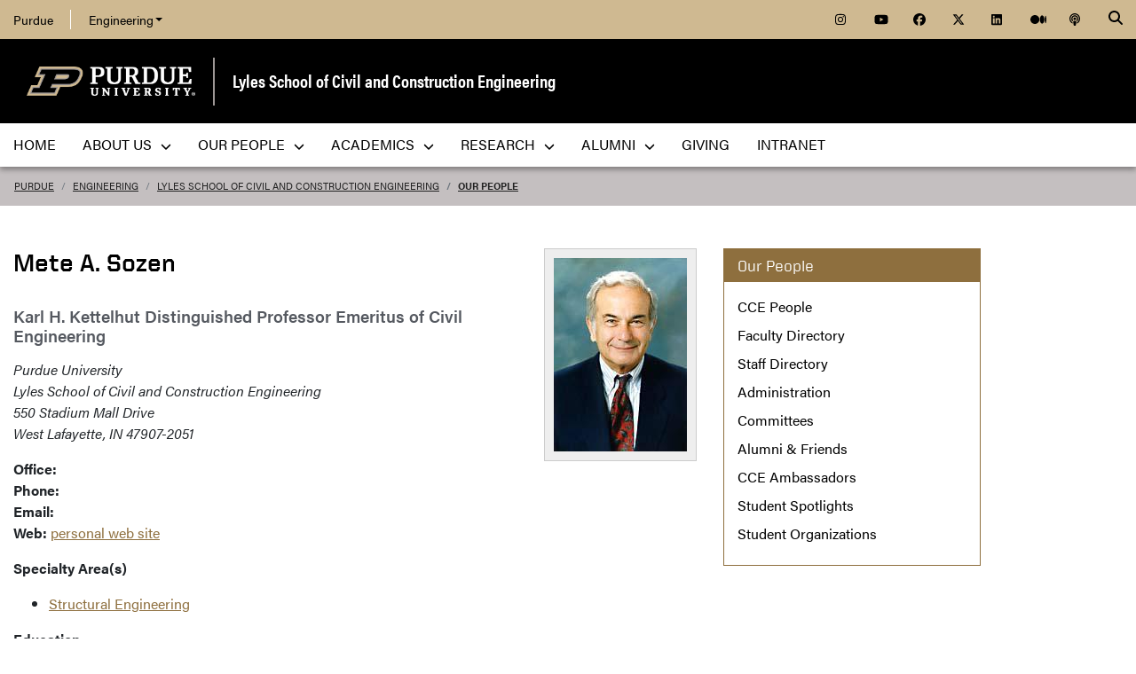

--- FILE ---
content_type: text/html; charset=utf-8
request_url: https://engineering.purdue.edu/CCE/People/view_person?resource_id=2260
body_size: 9569
content:


  


          
<!DOCTYPE html>
<html lang="en" class="school-site page-template">
  <head>
    
    
    <!-- Google Tag Manager --> 
    <script>(function(w,d,s,l,i){w[l]=w[l]||[];w[l].push({'gtm.start':
    new Date().getTime(),event:'gtm.js'});var f=d.getElementsByTagName(s)[0], j=d.createElement(s),dl=l!='dataLayer'?'&l='+l:'';j.async=true;j.src= 'https://www.googletagmanager.com/gtm.js?id='+i+dl;f.parentNode.insertBefore(j,f); })(window,document,'script','dataLayer','GTM-KHK4L3F');</script>
    <!-- End Google Tag Manager -->
  
    <title>Our People - Lyles School of Civil and Construction Engineering - Purdue University</title>
    
    <meta name="description" content="">
    <meta http-equiv="content-type" content="text/html; charset=utf-8">
    <meta http-equiv="X-UA-Compatible" content="IE=edge">
    <meta name="viewport" content="width=device-width, initial-scale=1">
    <meta name="verify-v1" content="JKVaFImaWT7i1dmxBtK2TCQIgB1qq6hCD7EzwbzCCys">  
    
    
    <meta name="debug:tagsource" content="/CCE/People/view_person" />
<meta name="twitter:card" content="summary_large_image" />
<meta name="twitter:site" content="@PurdueEngineers" />
<meta property="twitter:title" content="Our People - Lyles School of Civil and Construction Engineering - Purdue University"/>
<meta property="twitter:image" content="https://engineering.purdue.edu/Wraps/ECO/wrap8/themes/default/common/og-image-default.png"/>

<meta name="fb:app_id" content="607714557264941" />
<meta property="og:site_name" content="Lyles School of Civil and Construction Engineering - Purdue University"/>
<meta property="og:title" content="Our People - Lyles School of Civil and Construction Engineering - Purdue University"/>
<meta property="og:image" content="https://engineering.purdue.edu/Wraps/ECO/wrap8/themes/default/common/og-image-default.png"/>
<meta property="og:type" content="article"/>
<meta property="og:url" content=""/>
    
        
    <link href="https://www.purdue.edu/purdue/images/favicon.ico" rel="shortcut icon">
    <link href="https://www.purdue.edu/purdue/images/icon-iphone.png" rel="apple-touch-icon" sizes="76x76">
    <link href="https://www.purdue.edu/purdue/images/icon-ipad.png" rel="apple-touch-icon" sizes="76x76">
    <link href="https://www.purdue.edu/purdue/images/icon-iphone-retina.png" rel="apple-touch-icon" sizes="120x120">
    <link href="https://www.purdue.edu/purdue/images/icon-ipad-retina.png" rel="apple-touch-icon" sizes="152x152">
    
          <link rel="stylesheet" href="https://maxcdn.bootstrapcdn.com/bootstrap/4.0.0/css/bootstrap.css" crossorigin="anonymous">
    
    <!-- Acumin and Farnham -->
    <!-- link rel="stylesheet" href="https://use.typekit.net/ghc8hdz.css" -->
    <!-- Additional fonts -->
    <!-- link rel="stylesheet" href="https://www.purdue.edu/purdue/fonts/united-sans/united-sans.css" -->
    <link rel="stylesheet" type="text/css" href="https://www.purdue.edu/purdue/fonts/champion-all.css">
    <link href="https://fonts.googleapis.com/css?family=Archivo+Narrow:400,700|Archivo+Black&display=swap" rel="stylesheet">
    <!-- Fonts specified by Purdue as of May, 2021 -->
    <link rel="stylesheet" id="brandfonts-css" href="https://use.typekit.net/hrz3oev.css?ver=5.7" type="text/css" media="all">
    <link rel="stylesheet" id="unitedsans-css" href="https://marcom.purdue.edu/app/mu-plugins/boilerup-wp/unitedsans.css?ver=5.7" type="text/css" media="all">
    <link rel="stylesheet" id="sourceserif-css" href="https://fonts.googleapis.com/css2?family=Source+Serif+Pro%3Awght%40400%3B600%3B700&amp;display=swap&amp;ver=5.7" type="text/css" media="all">
        
    
  <link rel="stylesheet" type="text/css" href="/Wraps/ECO/wrap8/required/css_all.css" />
  <link rel="stylesheet" type="text/css" href="https://engineering.purdue.edu/CCE/local.css" />
  <link rel="stylesheet" type="text/css" href="https://engineering.purdue.edu/CCE/People/local.css" />

        
        
    <script src="https://code.jquery.com/jquery-3.3.1.js" integrity="sha256-2Kok7MbOyxpgUVvAk/HJ2jigOSYS2auK4Pfzbm7uH60=" crossorigin="anonymous"></script>
    
    <!-- To use the latest version, Purdue Engineering has paid in order to have more than 10,000 page views per month. -->
    <script src="https://kit.fontawesome.com/f660349cfc.js" crossorigin="anonymous"></script>
  
    <!-- Google Analytics -->
    <script>
    
      (function(i,s,o,g,r,a,m){i['GoogleAnalyticsObject']=r;i[r]=i[r]||function(){
      (i[r].q=i[r].q||[]).push(arguments)},i[r].l=1*new Date();a=s.createElement(o),
      m=s.getElementsByTagName(o)[0];a.async=1;a.src=g;m.parentNode.insertBefore(a,m)
      })(window,document,'script','//www.google-analytics.com/analytics.js','ga');
      
      // Record page hits to the Engineering analytics account
      ga('create', 'UA-18597052-1', 'auto');
      ga('require', 'linkid', {
        'cookieName': '_ela',
        'duration': 45,
        'levels': 5
      });
      ga('require', 'displayfeatures');
      ga('send', 'pageview');
      
      // Create a tracker to record page hits to the main Purdue analytics account
      // Commented out when we added Google Tag Manager so as to avoid duplicate pageview records.
      // ga('create', 'UA-2785081-1', 'auto', 'purdueTracker');
      // ga('purdueTracker.require', 'displayfeatures');
      // ga('purdueTracker.send', 'pageview');
      
      
      
    </script>
      
    <script>
      (function() {
        var cx = '005546694815405427626:vjkiafdey9e'; // Insert your own Custom Search engine ID here
        var gcse = document.createElement('script'); gcse.type = 'text/javascript'; gcse.async = true;
        gcse.src = 'https://cse.google.com/cse.js?cx=' + cx;
        var s = document.getElementsByTagName('script')[0]; s.parentNode.insertBefore(gcse, s);
      })();
    </script>
  
    
  
    

  </head>
  <body>
    
    
    <!-- Google Tag Manager (noscript) -->
    <noscript><iframe src="https://www.googletagmanager.com/ns.html?id=GTM-KHK4L3F" height="0" width="0" style="display:none;visibility:hidden"></iframe></noscript>
    <!-- End Google Tag Manager (noscript) -->
    
    <div id="page-container" class="container-fluid">
  
      <header class="header">
          
        <h1 class="sr-only">Our People - Lyles School of Civil and Construction Engineering - Purdue University</h1>
        
        <a id="nav-skipto" class="sr-only" tabindex="0" href="#main">Skip to main content</a>
      
        <div id="top-bar-container" class="header container-fluid">

  <section class="header__goldBar container">
  
    <div class="header__goldBar--inner">
    
      <button aria-haspopup="true" class="header__goldBar--moButton" aria-expanded="false" aria-label="quick links">
        <i class="fas fa-bars" aria-hidden="true"></i>&nbsp;
        Quick Links
      </button>
      
      <section class="header__goldBar--menus">
      
        <nav id="top-main-menus" class="header__goldBar__quickLinks">
          <ul id="main-nav-menu" class="nav-menu">

            <li class="engr-purdue">
              <a href="//www.purdue.edu">Purdue</a>
            </li>
            
            
<li class="engr-college dropdown">
  <a id="engineering-menu-toggle" class="navbar-toggle" data-target=".dropdown-menu" data-toggle="collapse" href="#" onclick="$('.header__goldBar--menus').css({height:'auto'});">Engineering <b class="caret"></b></a> 
  <ul class="navbar-collapse dropdown-menu collapse">
    <li class="dropdown-item"><a href="https://engineering.purdue.edu/Engr">College of Engineering</a></li><li class="dropdown-item"><a href="https://engineering.purdue.edu/Engr/InfoFor">Information For...</a></li>
<li class="dropdown-item"><b><a href="/Engr/Academics/Schools">Academic Units</a></b></li>
<li class="dropdown-item"><a href="/AAE">Aeronautics and Astronautics</a></li>
<li class="dropdown-item"><a href="/ABE">Agricultural and Biological Engineering</a></li>
<li class="dropdown-item"><a href="/BME">Biomedical Engineering</a></li>
<li class="dropdown-item"><a href="/ChE">Chemical Engineering</a></li>
<li class="dropdown-item"><a href="/CCE">Civil and Construction Engineering</a></li>
<li class="dropdown-item"><a href="https://www.cs.purdue.edu/">Computer Science</a></li>
<li class="dropdown-item"><a href="/ECE">Electrical and Computer Engineering</a></li>
<li class="dropdown-item"><a href="/ENE">Engineering Education</a></li>
<li class="dropdown-item"><a href="/IE">Industrial Engineering</a></li>
<li class="dropdown-item"><a href="/MSE">Materials Engineering</a></li>
<li class="dropdown-item"><a href="/ME">Mechanical Engineering</a></li>
<li class="dropdown-item"><a href="/NE">Nuclear Engineering</a></li>
<li class="dropdown-item"><a href="/SEE">Sustainability Engineering and Environmental Engineering</a></li>
<li class="dropdown-item no-link"><b>Programs</b></li>
<li class="dropdown-item"><a href="/Honors">College of Engineering Honors Program</a></li>
<li class="dropdown-item"><a href="https://engineering.purdue.edu/Engr/Academics/Undergraduate/first-year-engineering">First-Year Engineering Program</a></li>
<li class="dropdown-item"><a href="https://www.purdue.edu/futureengineers/">Office of Future Engineers</a></li>
<li class="dropdown-item"><a href="/EPICS">EPICS</a></li>
<li class="dropdown-item"><a href="/GEP">Global Engineering Programs and Partnerships</a></li>
<li class="dropdown-item"><a href="https://insgc.spacegrant.org/">Indiana Space Grant Consortium</a></li>
<li class="dropdown-item"><a href="https://opp.purdue.edu/">Professional Practice (Co-Op) Program</a></li>
<li class="dropdown-item"><a href="/WiE">Women in Engineering Program</a></li>
<li class="dropdown-item"><a href="/Innovation">Innovation and Leadership Studies</a></li>
<li class="dropdown-item"><a href="/VIP">Vertically Integrated Projects</a></li>
<li class="dropdown-item"><a href="/semiconductors">Semiconductors @ Purdue</a></li>
<li class="dropdown-item"><a href="/NobleReach">Innovation for Public Service Certificate Program</a></li>
<li class="dropdown-item"><a href="/Engr/Academics/Deans-Leadership-Scholars">Dean's Leadership Scholars</a></li>
<li class="dropdown-item"><a href="/Engr/Academics/Graduate/Postdocs">Engineering Postdoctoral Scholars</a></li>
<li class="dropdown-item"><a href="/MSPE">Motorsports Engineering</a></li>
  </ul>
</li>

            
            <li class="spacer">
              &nbsp;
            </li>
            
            <li class="icon social">
              <a title="Instagram"
                 href="https://www.instagram.com/purduecce">
                <span class="fab fa-instagram"></span>
              </a>
            </li>
            
            <li class="icon social">
              <a title="YouTube"
                 href="https://www.youtube.com/channel/UCUItx8DqEeysf9QTdFDvvfg">
                <span class="fab fa-youtube"></span>
              </a>
            </li>
            
            <li class="icon social">
              <a title="Facebook"
                 href="http://www.facebook.com/PurdueCCE">
                <span class="fab fa-facebook"></span>
              </a>
            </li>
            
            <li class="icon social">
              <a title="Twitter"
                 href="http://twitter.com/PurdueCCE">
                <span class="fab fa-x-twitter"></span>
              </a>
            </li>
            
            <li class="icon social">
              <a title="LinkedIn"
                 href="https://www.linkedin.com/company/purduecce/">
                <span class="fab fa-linkedin"></span>
              </a>
            </li>
            
            <li class="icon social">
              <a title="Medium"
                 href="https://medium.com/purdue-engineering">
                <span class="fab fa-medium"></span>
              </a>
            </li>

            <li class="icon social">
              <a title="Podcast"
                 href="https://engineering.purdue.edu/podcast/sounds-like-the-future">
                <span class="fas fa-podcast"></span>
              </a>
            </li>
            
          </ul>
        </nav>  <!-- END #main-menus -->
        
      </section>  <!-- END .header__goldBar-menus -->
      
      <!-- Search Icon with label -->
      <button class="header__goldBar__search" aria-haspopup="true" aria-expanded="false" aria-label="Search"><i class="fas fa-search" aria-hidden="true"></i></button>
      <span class="sr-only">Search</span>
      <section id="searchDropdown" class="header__goldBar__search--dropdown">
        <div class="header__goldBar__search--container">
          <div class="form-group">
            <script>
              (function() {
                var cx = '005546694815405427626:vjkiafdey9e'; // Your Custom Search Engine ID
                var gcse = document.createElement('script');
                gcse.type = 'text/javascript';
                gcse.async = true;
                gcse.src = 'https://cse.google.com/cse.js?cx=' + cx;
                var s = document.getElementsByTagName('script')[0];
                s.parentNode.insertBefore(gcse, s);
              })();
            </script>
            <gcse:searchbox-only resultsurl="https://engineering.purdue.edu/search" newwindow="false" queryparametername="q" enablehistory="true" enableautocomplete="true" as_sitesearch="engineering.purdue.edu" enableorderby="true">
              Loading
            </gcse:searchbox-only>
          </div>
        </div>
      </section>
  
    </div>  <!-- END .header__goldBar-inner -->
    
  </section>  <!-- END .header__goldBar container -->
  
</div>  <!-- END #top-bar-container -->
        
        <!-- page_site_header -->
<div id="site-header-container" class="container-fluid">
 
  <div id="site-header" class="">
    <div class="row">
      <div class="header-content col-xs-12">
        <div id="purdue-logo">
          <a title="Purdue University homepage"
             href="http://www.purdue.edu">
            <img src="/Wraps/ECO/wrap8/themes/default/common/logo.png"
                 alt="Purdue University" />
          </a>
        </div>
        <div id="entity-title">
          <a href="https://engineering.purdue.edu/CCE">Lyles School of Civil and Construction Engineering</a>
          
        </div>
      </div>
    </div>
  </div>  <!-- END #site-header -->
  
</div>  <!-- END #site-header-container -->
      
        <nav class="header__mainNav container">

  <button id="mainNavMo" aria-haspopup="true" aria-expanded="false">
    <i class="fas fa-bars" aria-hidden="true"></i>
    Menu
  </button>
  
  <section id="main-menus" class="header__mainNav--main">
    <ul role="menubar" aria-label="Main Navigation">
      
      
  <li role="none"
      class="nav-item custom-collapse engr-school">
    <a role="menuitem"
       href="https://engineering.purdue.edu/CCE">Home</a>
  </li>

  
    <li role="none" class="megamenu cce-about not-megamenu">
      <a role="menuitem" aria-haspopup="true" aria-expanded="false" class="dropdown-button" href="https://engineering.purdue.edu/CCE/AboutUs">About Us <span aria-hidden="true"><i class="fas fa-chevron-down"></i></span></a>
      
      <ul role="menu"
          class="header__mainNav--dropdownOuter sub-nav hide">
        <li role="none" style="display: block; width: 100%;"> 
          <div class="row">
            
              <div class="col-sm-12">
                <div class="row">
                  
                    <ul class="file-column">
                      

                      <li role="none" class="sub-nav-group">
                        <h3>
                          About Us
                        </h3>
                        <ul>
                          <li role="none">
                            <a href="http://engineering.purdue.edu/CCE/AboutUs">Welcome</a>
                          </li>
                          <li role="none">
                            <a href="http://engineering.purdue.edu/CCE/AboutUs/News/">CCE News</a>
                          </li>
                          <li role="none">
                            <a href="http://purduecce.blogspot.com/">Student Information Blog</a>
                          </li>
                          <li role="none">
                            <a href="http://engineering.purdue.edu/CCE/Media/">CCE Media Room</a>
                          </li>
                          <li role="none">
                            <a href="http://engineering.purdue.edu/CCE/AboutUs/News/Events/">Events Calendar</a>
                          </li>
                          <li role="none">
                            <a href="http://engineering.purdue.edu/CCE/AboutUs/Facilities/">Facilities</a>
                          </li>
                          <li role="none">
                            <a href="http://engineering.purdue.edu/CCE/AboutUs/Awards/">Awards & Honors</a>
                          </li>
                          <li role="none">
                            <a href="http://engineering.purdue.edu/CCE/AboutUs/History">History</a>
                          </li>
                          <li role="none">
                            <a href="http://engineering.purdue.edu/CCE/AboutUs/Contact">Contact Us</a>
                          </li>
                          <li role="none">
                            <a href="http://engineering.purdue.edu/CCE/shop">CCE Apparel Store</a>
                          </li>
                          <li role="none">
                            <a href="http://engineering.purdue.edu/CCE/AboutUs/CE-by-the-numbers">CCE by the Numbers</a>
                          </li>
                        </ul>
                      </li>
                    </ul>

                    
                  
                </div>
              </div>
            
          </div>
        </li>
      </ul>
    </li>
  
  
    <li role="none"
        class="megamenu cce-our-people not-megamenu">
      <a role="menuitem" aria-haspopup="true" aria-expanded="false" class="dropdown-button" href="https://engineering.purdue.edu/CCE/People">Our People <span aria-hidden="true"><i class="fas fa-chevron-down"></i></span></a>
      
      <ul role="menu"
          class="header__mainNav--dropdownOuter sub-nav hide">
        <li role="none" style="display: block; width: 100%;"> 
          <div class="row">
            
              <div class="col-sm-12">
                <div class="row">
                  
                    <ul class="file-column">
                      

                      <li role="none" class="sub-nav-group">
                        <h3>
                          <a href="/CE/People">Our People</a>
                        </h3>
                        <ul>
                          <li role="none">
                            <a href="/CCE/People">Directory </a>
                          </li>
                          <li role="none">
                            <a href="/CCE/People/Faculty">Faculty</a>
                          </li>
                          <li role="none">
                            <a href="/CCE/People/Administration">Administrative Offices</a>
                          </li>
                          <li role="none">
                            <a href="/CCE/People/Staff">Staff</a>
                          </li>
                          <li role="none">
                            <a href="/CCE/People/Administration/Committees">Committees</a>
                          </li>
                          <li role="none">
                            <a href="/CCE/People/Alumni">Alumni</a>
                          </li>
                          <li role="none">
                            <a href="/CCE/People/Ambassadors">Ambassadors</a>
                          </li>
                          <li role="none">
                            <a href="/CCE/future/student-testimonials">Student Testimonials</a>
                          </li>
                          <li role="none">
                            <a href="/CCE/Academics/Organizations">Student Organizations</a>
                          </li>
                        </ul>
                      </li>
                    </ul>

                    
                  
                </div>
              </div>
            
          </div>
        </li>
      </ul>
    </li>
  
  
    <li role="none"
        class="megamenu cce-academics not-megamenu">
      <a role="menuitem" aria-haspopup="true" aria-expanded="false" class="dropdown-button" href="https://engineering.purdue.edu/CCE/Academics/Groups">Academics <span aria-hidden="true"><i class="fas fa-chevron-down"></i></span></a>
      
      <ul role="menu"
          class="header__mainNav--dropdownOuter sub-nav hide">
        <li role="none" style="display: block; width: 100%;"> 
          <div class="row">
            
              <div class="col-sm-12">
                <div class="row">
                  
                    <ul class="file-column">
                      

                      <li role="none" class="sub-nav-group">
                        <h3>
                          <a href="/CCE/Academics/Groups">Academics</a>
                        </h3>
                        <ul>
                          <li role="none">
                            <a href="/CCE/Academics/Groups">Specialty Areas</a>
                          </li>
                          <li role="none">
                            <a href="https://www.purdue.edu/futureengineers/civil-engineering/">Prospective Students</a>
                          </li>
                          <li role="none">
                            <a href="/CCE/Academics/Undergraduate">Undergraduate Programs</a>
                          </li>
                          <li role="none">
                            <a href="/CCE/Academics/Graduate">Burke Graduate Program</a>
                          </li>
                          <li role="none">
                            <a href="/CCE/Academics/Graduate/Online">Online MSCE</a>
                          </li>
                          <li role="none">
                            <a href="/CCE/Academics/Careers/CEP">Cooperative Education Program</a>
                          </li>
                          <li role="none">
                            <a href="/CCE/Academics/Lectures">CCE Continuing Lectures</a>
                          </li>
                        </ul>
                      </li>
                    </ul>

                    
                  
                </div>
              </div>
            
          </div>
        </li>
      </ul>
    </li>
  
  
    <li role="none"
        class="megamenu cce-research not-megamenu">
      <a role="menuitem" aria-haspopup="true" aria-expanded="false" class="dropdown-button" href="https://engineering.purdue.edu/CCE/Research">Research <span aria-hidden="true"><i class="fas fa-chevron-down"></i></span></a>
      
      <ul role="menu"
          class="header__mainNav--dropdownOuter sub-nav hide">
        <li role="none" style="display: block; width: 100%;"> 
          <div class="row">
            
              <div class="col-sm-12">
                <div class="row">
                  
                    <ul class="file-column">
                      

                      <li role="none" class="sub-nav-group">
                        <h3>
                          <a href="/CCE/Research">Research</a>
                        </h3>
                        <ul>
                          <li role="none">
                            <a href="/CCE/Research/">Research Areas</a>
                          </li>
                          <li role="none">
                            <a href="/CCE/Research/Centers">Research Centers</a>
                          </li>
                          <li role="none">
                            <a href="https://engineering.purdue.edu/Bowen">Bowen Laboratory</a>
                          </li>
                          <li role="none">
                            <a href="https://www.purdue.edu/undergrad-research/">Undergraduate Research</a>
                          </li>
                        </ul>
                      </li>
                    </ul>

                    
                  
                </div>
              </div>
            
          </div>
        </li>
      </ul>
    </li>
  
  
    <li role="none" class="megamenu cce-alumni not-megamenu">
      <a role="menuitem" aria-haspopup="true" aria-expanded="false" class="dropdown-button" href="https://engineering.purdue.edu/CCE/People/Alumni">Alumni <span aria-hidden="true"><i class="fas fa-chevron-down"></i></span></a>
      
      <ul role="menu"
          class="header__mainNav--dropdownOuter sub-nav hide">
        <li role="none" style="display: block; width: 100%;"> 
          <div class="row">
            
              <div class="col-sm-12">
                <div class="row">
                  
                    <ul class="file-column">
                      

                      <li role="none" class="sub-nav-group">
                        <h3>
                          <a href="/CCE/People/Alumni">Alumni & Friends</a>
                        </h3>
                        <ul>
                          <li role="none">
                            <a href="/CCE/People/Alumni">Alumni & Friends</a>
                          </li>
                          <li role="none">
                            <a href="/CCE/People/Alumni/CEAAA">Civil Engineering Alumni Achievement Award</a>
                          </li>
                          <li role="none">
                            <a href="/CCE/People/Alumni/CNEAA">Construction Engineering Outstanding and Emerging Leader Alumni Awards</a>
                          </li>
                          <li role="none">
                            <a href="/CCE/People/Alumni/HonoraryDoctorates">Honorary Doctorates</a>
                          </li>
                          <li role="none">
                            <a href="/CCE/People/Alumni/DEA">LSCCE Distinguished Engineering Alumni</a>
                          </li>
                          <li role="none">
                            <a href="/CCE/Media/eConnections">eConnections Alumni Newsletter</a>
                          </li>
                          <li role="none">
                            <a href="/CCE/People/Alumni/Council">Civil Engineering Advisory Council</a>
                          </li>
                          <li role="none">
                            <a href="/CCE/People/Alumni/IAB">Construction Engineering Industrial Advisory Board</a>
                          </li>
                          <li role="none">
                            <a href="/CCE/Giving">Giving Opportunities</a>
                          </li>
                          <li role="none">
                            <a href="/online/">Purdue Online</a>
                          </li>
                          <li role="none">
                            <a href="/EAA">Purdue Engineering Alumni Association</a>
                          </li>
                          <li role="none">
                            <a href="https://www.purduealumni.org/">Purdue University Alumni Association</a>
                          </li>
                        </ul>
                      </li>
                    </ul>

                    
                  
                </div>
              </div>
            
          </div>
        </li>
      </ul>
    </li>
  
  
    <li role="none" class="megamenu cce-giving not-megamenu">
      <a role="menuitem" href="https://engineering.purdue.edu/CCE/Giving/priorities">Giving</a>
      
      
    </li>
  
  
    <li role="none"
        class="megamenu cce-intranet not-megamenu">
      <a role="menuitem" href="https://engineering.purdue.edu/Intranet/Groups/Schools/CE">Intranet</a>
      
      
    </li>
  
  
    <li role="none" class="megamenu cce-menu-local">
      
      
      
    </li>
  

      
      
                         
    </ul>
  </section>
  
</nav>

      </header>
      
      <div id="skip-link-target"></div>
      
      <main id="main" role="main">
      
        <div class="breadcrumb row">
  
  <div id="breadcrumbs" class="col d-flex">
  
    
<nav aria-label="breadcrumbs">
  <ol class="breadcrumb  uppercase">
    <li class="breadcrumb-item"><a href="http://www.purdue.edu/">Purdue</a></li> <li class="breadcrumb-item"><a href="/Engr">Engineering</a></li> <li class="breadcrumb-item"><a href="/CCE">Lyles School of Civil and Construction Engineering</a></li> <li class="breadcrumb-item active"><a href="/CCE/People">Our People</a></strong></li>
  </ol>
</nav>
    
    
    
  </div>
  
</div>
        
                  <div id="maincontent" class="row">
        
                    
                      <div class="content col-md-9">
                  
                                                                    
                  


  
  
  
  
  
  




  
  <div class="profile">
  
  <img class="profile-photo" alt="profile_picture"
       src="/ResourceDB/ResourceFiles/image2263/thumb?width=225" />
  
    <div class="profile-bio">
      <h1>
        <span>Mete</span>
        <span>A.</span>
        <span>Sozen</span>
      </h1>
    
      <div class="profile-title">
      <h2>
           <span>Karl H. Kettelhut Distinguished Professor Emeritus of Civil Engineering</span></h2></div>
    
      <p style="font-style: italic;">Purdue University<br>
Lyles School of Civil and Construction Engineering<br>
550 Stadium Mall Drive<br>
West Lafayette, IN 47907-2051</p>
         
    <p>
      <strong>Office:</strong> <span></span><br />
      <strong>Phone:</strong> <span></span><br />
      <!--<strong>Alt. Phone:</strong> <span tal:content="structure python:container.pyFormatPhone(person['other_phone'])"></span><br />-->
      <strong>Email:</strong> 
      <a href="mailto:None"></a>
      
        <br />
        <strong>Web:</strong>
        <a href="http://purdue.edu/CE/Sozen">personal web site</a>
      
      
    </p>
    
    <div class="profile-specialty-areas">
      <p><strong>Specialty Area(s)</strong></p>
      <ul>
        <li>
          
            <a href="http://purdue.edu/CE/Academics/Groups/Structural/">Structural Engineering</a>
            
          
        </li>
      </ul>
    </div>
    
    
    
    <p class="profile-education">
      <strong>Education</strong><br>
      <span>Ph.D., University of Illinois, 1957<br>
M.S.C.E., University of Illinois, 1952<br>
B.S.C.E., Robert College, Turkey, 1951</span>
    </p>
    
    
    
    
    
    <p class="profile-research-interests">
      <strong>Research Summary</strong><br>
      <span>Development of professional design codes for reinforced and prestressed concrete structures, and for earthquake-resistant design of reinforced concrete structures.</span>
    </p>
    
    <p class="profile-research-projects">
      <strong>Selected Research Projects</strong><br>
      <span><UL>
<LI>"Istanbul at the Threshold", NSF AWARD, 2005</LI>
<LI>"Toward Real-Time Sensing", NSF AWARD, 2003</LI>
<LI>"Joint Technical Coordination Committee for US-Japan Cooperative Research in Urban Earthquake Disaster Mitigation", NSF AWARD, 1998-2004</LI>
<LI>"A Research Program for Autoadaptive Media", NSF AWARD, 1999</LI>
<LI>"An Alternative Approach to Earthquake-Hazards", NSF AWARD, 1999</LI>
<LI>"Performance in Shear of Concrete Bridge", NSF AWARD, 1998</LI></UL></span>
    </p>
    
    <p class="profile-awards">
      <strong>Honors & Awards</strong><br>
      <span><ul>
<li>Honorary Doctorate, Bogazici University, Turkey, 2004</li>
<li>John Parmer Award, Structural Engineers Association of Illinois, 2003</li>
<li>Distinguished Lecturer, Earthquake Engineering Research Institute, 2002</li>
<li>Noel Nathan Memorial Lecturer, University of British Columbia, 2002</li>
<li>Outstanding Paper Award, ASCE Council on Forensic Engineering, 1998</li>
<li>Honorary Doctorate, Johann Pannonius University, Hungary, 1998</li>
<li>Honorary Doctorate, Georgian Technical University, Tbilisi, 1998</li>
<li>Illinois Section Structural Group Lifetime Achievement Award, 1998</li>
</ul></span>
    </p>
    
    <p class="profile-publications">
      <strong>Selected Publications</strong><br>
      <span><UL>
<LI>P.F. Mlakar, D.O. Dusenberry, J. R. Harris, G. Haynes, L.T. Phan and M.A. Sozen, "September 11, 2001, Airliner Crash into the Pentagon", <em>Journal of Performance Constructed Facilities</em>,  19 (3), August 2005, 189-196.</LI>
<LI>P.F. Mlakar, D.O. Dusenberry, J. R. Harris, G. Haynes, L.T. Phan and M.A. Sozen, "Description of Structural Damage Caused by the Terrorist Attack on the Pentagon," <em>Journal of Performance Constructed Facilities</em>,  19 (3), August 2005, 197-205.</LI>
<LI>P.F. Mlakar, D.O. Dusenberry, J. R. Harris, G. Haynes, L.T. Phan and M.A. Sozen, "Toughness of the Pentagon Structure," <em>Journal of Performance Constructed Facilities</em>,  19 (3), August 2005, 206-211.</LI>
<LI>P.F. Mlakar, D.O. Dusenberry, J. R. Harris, G. Haynes, L.T. Phan and M.A. Sozen, "Response to Fire Exposure of the Pentagon Structural Elements," <em>Journal of Performance Constructed Facilities</em>,  19 (3), August 2005, 212-219.</LI>
<LI>P.F. Mlakar, D.O. Dusenberry, J. R. Harris, G. Haynes, L.T. Phan and M.A. Sozen, "Conclusions and Recommendations from the Pentagon Crash," <em>Journal of Performance Constructed Facilities</em>,  19 (3), August 2005, 220-221.</LI>
<LI>P.E. Mlakar, D.O. Dusenberry, J.R. Harris, G.F. Haynes, L.T. Phan, and M.A. Sozen, "The Pentagon Building Performance Report", <em>American Society of Civil Engineers</em>, Reston, VA, 2003, 75p.</LI></UL></span>
    </p>
    
    
    
    
    
    
    
    
    
   </div>
  
  </div>




  
                      
            
            

          </div>  <!-- END #maincontent.content -->

                      <div class="sidebar col-md-3">
              <nav>
                
                                  
                              
                                  
                  <ul class="sidebar-content sidebar-left">
                  
                                          <li class="mt-0">
                        <div class="heading">
                          Our People
                        </div>
                      </li>
                                        
                    <li><a href="https://engineering.purdue.edu/CCE/People">CCE People</a></li>
<li><a href="https://engineering.purdue.edu/CCE/People/Faculty/">Faculty Directory</a></li>
<li><a href="https://engineering.purdue.edu/CCE/People/Staff/">Staff Directory</a></li>
<li><a href="https://engineering.purdue.edu/CCE/People/Administration/">Administration</a></li>
<li><a href="https://engineering.purdue.edu/CCE/People/Administration/Committees/">Committees</a></li>
<li><a href="https://engineering.purdue.edu/CCE/People/Alumni/">Alumni & Friends</a></li>
<li><a href="https://engineering.purdue.edu/CCE/People/Ambassadors/">CCE Ambassadors</a></li>
<li><a href="https://engineering.purdue.edu/CCE/People/Students/Spotlights">Student Spotlights</a></li>
<li><a href="https://engineering.purdue.edu/CCE/Academics/Organizations/">Student Organizations</a></li>
                    
                  </ul>  <!-- END .sidebar-content.sidebar-left -->
                    
                              
              </nav>
            </div>  <!-- END .sidebar -->
                    
        </div>  <!-- END .row -->

      </main>
      
      <footer>
      
        <footer id="footer-container" class="footer container-fluid">

  <div class="top clearfix">

    <div id="accordion" class="panel-group">
    
      <div class="panel-row">
      <div class="panel panel-default col">
        <div class="panel-heading">
          <h2 class="panel-title" aria-label="Discover">
            <a class="collapsed" data-parent="#accordion" data-toggle="collapse" href="#footerone">
              Discover 
              <span class="fas fa-plus right" aria-hidden="true"></span><span class="fas fa-minus right" aria-hidden="true"></span>
            </a>
          </h2>
        </div>
        <div class="panel-collapse collapse" id="footerone">
          <div class="panel-body">
            <ul>        
              <li><a href="https://engineering.purdue.edu/Engr/InfoFor/Students">Students</a></li>
              <li><a href="https://engineering.purdue.edu/online/">Online</a></li>
              <li><a href="https://engineering.purdue.edu/Engr/AboutUs/Administration/AcademicAffairs/index_html">Faculty</a></li>
              <li><a href="https://engineering.purdue.edu/Engr/InfoFor/Alums">Alumni</a></li>
              <li><a href="https://engineering.purdue.edu/Engr/InfoFor/Parents">Parents</a></li>
            </ul>
          </div>
        </div>
      </div>  <!-- END .panel-default -->
      
      <div class="panel panel-default col">
        <div class="panel-heading">
          <h2 class="panel-title">
            <a class="collapsed" data-parent="#accordion" data-toggle="collapse" href="#footertwo">
              Explore 
              <span class="fas fa-plus right" aria-hidden="true"></span><span class="fas fa-minus right" aria-hidden="true"></span>
            </a>
          </h2>
        </div>
        <div class="panel-collapse collapse" id="footertwo">
          <div class="panel-body">
            <ul>        
              <li><a href="https://www.purdue.edu/campus_map">Campus Map</a></li>         
              <li><a href="https://engineering.purdue.edu/Engr/AboutUs/FactsFigures">Facts & Figures</a></li>
              <li><a href="https://engineering.purdue.edu/Engr/Academics/Schools">Schools</a></li>
              <li><a href="https://engineering.purdue.edu/Engr/AboutUs/News">News & Events</a></li>
              <li><a href="https://engineering.purdue.edu/Engr/AboutUs/VisitUs">Visit Us</a></li>
            </ul>
          </div>
        </div>
      </div>  <!-- END .panel-default -->
      
      </div>  <!-- END .panel-row -->
      <div class="panel-row">
      
      <div class="panel panel-default col">
        <div class="panel-heading">
          <h2 class="panel-title">
            <a class="collapsed" data-parent="#accordion" data-toggle="collapse" href="#footerthree">
              Connect 
              <span class="fas fa-plus right" aria-hidden="true"></span><span class="fas fa-minus right" aria-hidden="true"></span>
            </a>
          </h2>
        </div>
        <div class="panel-collapse collapse" id="footerthree">
          <div class="panel-body">
            <ul>             
              <li><a href="https://careers.purdue.edu/">Employment</a></li>
              <li><a href="https://engineering.purdue.edu/ECN">Engineering Computer Network</a></li>
              <li><a href="https://engineering.purdue.edu/Intranet/Groups/Administration">Intranet</a></li>
              <li><a href="https://purdue.brightspace.com/">Brightspace</a></li>
              <li><a href="https://mypurdue.purdue.edu/">myPurdue</a></li>           
            </ul>
          </div>
        </div>
      </div>  <!-- END .panel-default -->
      
      <div class="panel panel-default col">
        <div class="panel-heading">
          <h2 class="panel-title">
            <a class="collapsed" data-parent="#accordion" data-toggle="collapse" href="#footerfour">
              People 
              <span class="fas fa-plus right" aria-hidden="true"></span><span class="fas fa-minus right" aria-hidden="true"></span>
            </a>
          </h2>
        </div>
        <div class="panel-collapse collapse" id="footerfour">
          <div class="panel-body">
            <ul>          
              <li><a href="https://engineering.purdue.edu/Engr/People">Engineering Directory</a></li>
              <li><a href="https://engineering.purdue.edu/Engr/AboutUs/contact_us">Contact Us</a></li>
              <li><a href="https://engineering.purdue.edu/Engr/AboutUs/social">Social Media</a></li>
              <li><a href="https://engineering.purdue.edu/Engr/InfoFor/Media">Media Contacts</a></li>
              <li><a href="https://www.purdue.edu/directory/">Purdue Directory</a></li>
            </ul>
          </div>
        </div>
      </div>  <!-- END .panel-default -->
      
      </div>  <!-- END .panel-row -->
      
    </div>  <!-- END #accordion -->
    
    <div class="panel panel-default panel-last col">
    
      <div class="panel-heading">
        <h2 class="panel-title">
          Follow
        </h2>
      </div>
      
      <div class="social">
      
        <a href="//facebook.com/PurdueEngineering" target="_blank" title="Facebook"><span class="fab fa-facebook fa-2x"></span></a> 
        
        <a href="//twitter.com/PurdueEngineers" target="_blank" title="Twitter"><span class="fab fa-x-twitter fa-2x"></span></a>
        
        <a href="//www.youtube.com/user/PurdueEngineering" target="_blank" title="YouTube"><span class="fab fa-youtube fa-2x"></span></a> 
        
        <a href="//www.instagram.com/purdueengineers" target="_blank" title="Instagram"><span class="fab fa-instagram fa-2x"></span></a> 
        
        <a href="//www.pinterest.com/lifeatpurdue" target="_blank" title="Pinterest"><span class="fab fa-pinterest fa-2x"></span></a>
                      
        <a href="//www.linkedin.com/school/purdue-engineering" target="_blank" title="LinkedIn"><span class="fab fa-linkedin-in fa-2x"></span></a> 
                      
        <a href="//medium.com/purdue-engineering" target="_blank" title="Medium"><span class="fab fa-medium fa-2x"></span></a> 
      
      </div>  <!-- END .social -->
    
      <div class="motto">
      
        <img alt=""
             src="/Wraps/ECO/wrap8/themes/default/common/CoE_V-Full-Reverse-RGB-600x536.png">
        
      </div>  <!--END .motto -->
      
    </div>  <!-- END .panel-default -->
      
  </div>  <!-- END .row -->
  
  <div class="bottom row">
  
    <div class="col">
    
      <p>Purdue University, 610 Purdue Mall, West Lafayette, IN, 47907, 765-494-4600</p>
      
      <p>
        <a href="//www.purdue.edu/purdue/disclaimer.php">&copy; 2026 Purdue University</a> | 
        <a href="//www.purdue.edu/purdue/ea_eou_statement.html">An equal access/equal opportunity university</a> | 
        <a href="//www.purdue.edu/purdue/about/integrity_statement.html">Integrity Statement</a> | 
        <a rel="noreferrer noopener" href="https://www.purdue.edu/home/free-speech/">Free Expression</a> | 
        <a href="https://collegescorecard.ed.gov/school/fields/?243780-Purdue-University-Main-Campus">DOE Degree Scorecards</a> | 
        <a href="//www.purdue.edu/securepurdue/security-programs/copyright-policies/reporting-alleged-copyright-infringement.php" target="_blank">Copyright Complaints</a> | 
        <a href="https://marcom.purdue.edu/" target="_blank">Brand Toolkit</a> | 
        <a href="//engineering.purdue.edu/ECN/">Maintained by the Engineering Computer Network</a>
      </p>
      
      <p>
        Contact the <a href="mailto:webmaster-ce@ecn.purdue.edu?subject=Accessibility%20issue">Engineering Administration Communications Office</a> for accessibility issues with this page | 
        <a href="//www.purdue.edu/disabilityresources/">Accessibility Resources</a> | 
        <a href="//www.purdue.edu/purdue/contact-us">Contact Us</a> | 
        <a title="Report a technical problem"
           href="mailto:webmaster-ce@ecn.purdue.edu?subject=Website%20problem">Email webmaster-ce@ecn.purdue.edu to report a problem</a>
      </p>
      
      <p>
        This page was last modified May 24, 2024. 
        Page rendering took 57 ms. 
        Server: zeoclient-02.
      </p>
      
    </div>
    
  </div>  <!-- END .bottom -->

</footer>  <!-- END #footer-container -->
      
      </footer>
    
    </div>  <!-- END #page-container -->
    
    <script src="https://cdnjs.cloudflare.com/ajax/libs/popper.js/1.12.9/umd/popper.min.js" integrity="sha384-ApNbgh9B+Y1QKtv3Rn7W3mgPxhU9K/ScQsAP7hUibX39j7fakFPskvXusvfa0b4Q" crossorigin="anonymous"></script>
    
          <script src="https://maxcdn.bootstrapcdn.com/bootstrap/4.1.0/js/bootstrap.js" crossorigin="anonymous"></script>
        
    <script src="/Wraps/ECO/wrap8/scripts/multi_item_bs_carousel_mod.js"></script>
  
    <script src="/Wraps/ECO/wrap8/scripts/google_custom_search.js"></script>
    
    <script src="/Wraps/ECO/wrap8/scripts/get_parameter_by_name_jquery_plugin.js"></script>
    
    <script src="/Wraps/ECO/wrap8/scripts/utmpassing.js"></script>
    
        
    <!-- Google analytics link-logging -->
    <script src="/Wraps/ECO/wrap8/scripts/google_jquery_link_tracking.js" type="text/javascript"></script>
    
    <script src="/Wraps/ECO/wrap8/scripts/purdue_main.js" type="text/javascript"></script>
    
    <!-- Twitter universal website tag code -->
    <script>
      !function(e,t,n,s,u,a){e.twq||(s=e.twq=function(){s.exe?s.exe.apply(s,arguments):s.queue.push(arguments);},s.version='1.1',s.queue=[],u=t.createElement(n),u.async=!0,u.src='//static.ads-twitter.com/uwt.js',a=t.getElementsByTagName(n)[0],a.parentNode.insertBefore(u,a))}(window,document,'script');
      // Insert Twitter Pixel ID and Standard Event data below
      twq('init','nzn6s');
      twq('track','PageView');
    </script>
    <!-- End Twitter universal website tag code -->
    
    <script type="text/javascript">
        /*<![CDATA[*/
          (function() {
            var sz = document.createElement('script'); sz.type = 'text/javascript'; sz.async = true;
            sz.src = '//us1.siteimprove.com/js/siteanalyze_66358400.js';
            var s = document.getElementsByTagName('script')[0]; s.parentNode.insertBefore(sz, s);
          })();
        /*]]>*/
    </script>
    
    
  
    
    
  </body>
</html>



  


--- FILE ---
content_type: text/css; charset=iso-8859-15
request_url: https://engineering.purdue.edu/CCE/local.css
body_size: 2442
content:
/* COVID-19 CSS */
.homepage #covid { background: rgb(255, 255, 255); text-align: center; padding: 10px 10px 0; width: 100%;}
.homepage #covid p { margin-top: 0; font-family: acumin-pro-condensed, "Franklin Gothic", sans-serif; font-weight: 500; font-style: italic; text-transform: uppercase; text-decoration: none; color: #000; font-size: 24px;}
.homepage #covid p a { font-family: acumin-pro-condensed, "Franklin Gothic", sans-serif; font-weight: 500; font-style: italic; text-transform: uppercase; text-decoration: none; color: #000; cursor: pointer; }
.homepage #covid p a:hover { text-decoration: underline; }

/*.breadcrumb.row { margin-bottom :0; }*/

/**********************************************/
/*********     STORY / NEWS ITEMS      ********/
/****** 5/19/2020 Required Master Wrap ********/
/**********************************************/


.story-box { margin-top: 30px; }
.story-box a { color: #000; }
.story-box a:hover { text-decoration: none !important; }
.story { background-color: #C4BFC0; display: block; height: 100%; padding: 0; text-decoration: none; }
.story:hover { background-color: #EBD99F; }
.story .title { font-size: 1.1rem; margin: 15px; }
.story .intro { font-size: 1.0rem; margin-left: 10%; margin-right: 10%; }
.story img { background-size: cover; background-position-y: 20%; background-position-x: 50%; height: auto; left: 0; position: absolute; top: 0; width: 100%; }
.story iframe { height: 100%; left: 0; position: absolute; top: 0; width: 100%; }
.ONE-SIZE {
  height                  : 0;
  overflow                : hidden;
  padding-bottom          : 56.25%;
  position                : relative;
}


/**********************************************/
/*********     FEATURED ITEMS      ********/
/****** 5/19/2020 Required Master Wrap ********/
/**********************************************/

.feature-box { background-position: right; background-size: cover; border-bottom: 2px solid #000; border-top: 2px solid #000; margin-top: 30px; }
.feature-box:after { background-size: cover !important; background-position: 0% 50% !important; }



@media (min-width: 440px) and (max-width: 575.98px) {
  .feature-box:after { background-size: cover !important; background-position: 0% 70% !important; }
}
   
@media (min-width: 576px) {
  .feature-box:after { background-size: cover !important; background-position: 0% 50% !important; }
}

@media (min-width: 768px) {
  .feature-box:after { background-size: cover !important; background-position: 0% 45% !important; }
}

@media (min-width: 992px) {
  .feature-box:after { background-position: 0% 30% !important; }
}

@media (min-width: 1200px) {
  .feature-box:after { background-position: 0% 25% !important; }
}


/**********************************************/
/*********          BANNERS            ********/
/****** 5/19/2020 Required Master Wrap ********/
/**********************************************/

#billboard-links-container .button { background: rgba(0, 0, 0, 0.65); }

.billboard-container-text {
  bottom          : 0px;
  margin-bottom   : 100px;
  position        : absolute;
  text-align      : center;
  text-shadow     : 0px 2px 2px rgba(0, 0, 0, 1);
  text-decoration : none;
  width           : 100%;
}

.billboard-container .title {
  color           : #FFF;
  font-size       : 1.5rem !important;
  padding         : 0;
}
.billboard-container .title.cc-xl-title {
  font-size      : 3em !important;
}

.billboard-container .intro_head {
  color           : #FFF;
  font-size       : 1.3rem !important;
  margin-bottom   : 0px;
}

.billboard-container .intro_head.cc-xl-intro-head {
  background     : rgba(0, 0, 0, 0.8);
  font-size      : 2.0em !important;
  text-transform : uppercase;
  color          : #DAA520 !important;
}

.shadow {
  z-index           : 1000;
}

/* Screen Size Changes */

@media (max-width: 575.98px) {
  #billboard-container .billboard-container-text { margin-bottom : 0; }
}

@media (max-width: 767.98px) {
  #billboard-container .billboard-container-text { margin-bottom : 0; }
  .billboard-container .title.cc-xl-title           { font-size : 1.6em !important; }
  .billboard-container .intro_head.cc-xl-intro-head { font-size : 1.2em !important; }
}

@media (min-width: 768px) { 
  #billboard-links-container { background: none !important; }
}


@media (max-width: 991.98px) {
  .billboard-container .title.cc-xl-title           { font-size : 2.0em !important; }
  .billboard-container .intro_head.cc-xl-intro-head { font-size : 1.4em !important; }
}

@media (min-width: 992px) {
  #billboard-links-container { background: none !important; }
}

@media (min-width: 1200px) {
  #billboard-links-container { background: none !important; }
}
















/**********************************************/
/*********   CE SPECIFIC FORMATTING    ********/
/******         Pre- Master Wrap       ********/
/**********************************************/







/****** ECE specific Block Edits ***********/
.center-block {
    display: flex;
    align-items: center;
    flex-wrap: wrap;
    text-align:center;
}
.bottom-block {
   display: none;
}

@media only screen and (max-width: 767px){
   .center-block {
      display:none;
   }

   .bottom-block {
      display: block !important;
   }
}

.button-heading {
   margin: 50px 0px;
}


@media only screen and (min-width: 1350px){
   .emphasis {
     text-transform: uppercase;
     font-size: 2.0em;
   }
}




#menu-box {
  width: 220px;
}

#homepage-layout {
  top: 170px;
}

#feature #feature-image-container {
  background-color: transparent;
}

table {
  border-collapse: collapse;
}
 
table.table2 {
  width: 700px;
 }
 
table.table3 {
  text-align: left;
  border: 0px; 
  padding: 0px; 
  border-spacing: 2px; 
  width: 100%;
}

.center {
  margin-left: auto;
  margin-right: auto;
  text-align: center;
}

.divclass {
  min-width: 200px;
}

table.selectives td, th{
  border-left: none;
  border-right: none;
  text-align: center;
  padding: 5px;
  border-spacing: 1px;
}

table.selectives2 td, th{
  text-align: center;
  padding: 5px;
  border-spacing: 1px;
}

/*** "New!" flags on Graduate job postings ***/

.event-list-new {
  background-color: #ce4844;
  border-radius: 50%;
  padding: 6px;
  font-weight: bold;
  color: #fff;
  display: block;
  margin-top: .25em;
  width: 3.25em;
}

/*********** Proof Points ************/

.row.rtb-cards .columns {
  display: flex;
  /*margin: -0.75rem;*/
}

.row.rtb-cards .columns:not(:last-child) {
  border-right: 1px solid #cfb991;
}

@media (max-width: 992px) {
  .rtb-cards .columns {
    border-right: none !important;
    padding-bottom: 30px;
  }
  .rtb-cards .columns .pu-proofpoint .column {
  border-bottom: 1px solid #cfb911;
  }  
}

.pu-proofpoint {
  width: 100%;
  display: flex;
  flex-direction: row;
  justify-content: center;
  background: none;
  color: black;
  min-height: 250px
}

.pu-proofpoint .container {
  padding: 3.0875rem 1rem 1.25rem;
  display: flex;
  flex-direction: column;
  flex: 0 1 auto;
  align-items: center;
  max-width: 318px;
  width: 100%;
  margin-left: 0;
  margin-right: 0;
  position: relative;
}

.pu-proofpoint__lead {
  font-size: 1.5rem;
  line-height: 1.3;
  font-weight: 700;
  margin-bottom: 0.3125rem !important;
  font-family: acumin-pro, "Franklin Gothic", sans-serif;
  text-align: center;
  position: absolute;
  top: 14px;
  left: 0;
  width: 100%;
}

.pu-proofpoint__highlighted {
  font-size: 5rem;
  line-height: 0.7;
  margin-bottom: 0 !important;
  text-align: center;
  text-transform: uppercase;
  font-family: "United Sans", Impact, "Arial Black", "sans serif";
  font-weight: 400;
  margin-top: 0.5rem;
}

.pu-proofpoint__content {
  font-weight: 700;
  font-size: 1.25rem;
  text-align: center;
  line-height: 1.5;
  white-space: pre-wrap;
  font-family: acumin-pro, "Franklin Gothic", sans-serif;
  margin-bottom: 1rem;
  padding: 0 1.5rem;
}

.pu-proofpoint__source {
  font-family: acumin-pro, "Franklin Gothic", sans-serif;
  font-weight: 400;
  font-size: 0.875rem;
  text-align: center;
  line-height: 1.4;
  font-style: italic;
  white-space: pre-wrap;
  margin-bottom: 0 !important;
  font-weight: 400 !important;
}

a.pu-proofpoint__source, a:hover.pu-proofpoint__source, a:link.pu-proofpoint__source, a:visited.pu-proofpoint__source, a:active.pu-proofpoint__source {
  color: black;
}

.pp_form { 
  display: table;
  padding-bottom: 50px;      
}

.pp_form_section { 
  display: table-row;
  padding: 10 0px;  
}

.pp_form_label { 
  display: table-cell;
  padding: 5px 0px; 
}

.pp_form_input { 
  display: table-cell; 
}

.pp_form_submit {
  margin-top: 5px;
}

/*********** End Proof Points ************/

--- FILE ---
content_type: text/css; charset=iso-8859-15
request_url: https://engineering.purdue.edu/CCE/People/local.css
body_size: 1079
content:
.profile {
  padding-bottom: 1.5em;
}

.profile-photo {
  float: right;
  border: 1px solid #CCC;
  padding: 10px;
  background-color: #EEE;
}

.profile-title h2 {
  font-size: 14pt;
}

.profile-bio,
.profile-research-areas,
.profile-url,
.profile-research,
.profile-education,
.profile-courses,
.profile-research-interests
.profile-specialty-areas {

}

.person-name {}
.person-title {
  font-style: italic;
}

.person-department {
  font-style: italic;
  margin-bottom: 1em;
}

.person-email {}
.person-office {}
.person-office-phone {}
.person-other-phone {}
.person-office-fax {}
.person-url {
  margin-bottom: 1em;
}

/*** From /Engr/People ***/

h1 .de-emphasize {
  color: #666;
  font-weight: normal;
}

.alpha-links span {
  padding-right: 3px;
}

.people-list {
  width: 95%;
}

.people-list {
  border-bottom: 1px solid #ccc;
}

.people-list a {
}

.people-list .list-photo {
  text-align: center;
}

.people-list td.list-notes {
  border-top: 0;
}

.people-list td.letter-links {
  text-align: center;
  font-size: 10px;
  border-bottom: 0;
}

.people-list td.section-letter {
  color: #aaa;
  font-size: 14px;
  font-weight: bold;
  line-height: 11px;
  text-align: left;
  text-transform: capitalize;
  width: 2em;
  padding-left: 0;
  padding-right: 0;
  border-bottom: 0;
}

.people-list-title,
.people-list-classification,
.people-list-email {
  font-style: italic;
}

.people-list-role {
  font-weight: bold;
}

.people-list-classification {
  white-space: nowrap;
  text-align: left;
}

.people-list-name .emphasize {
  font-size: 1.1em;
}

.people-list-phone {
  white-space: nowrap;
}

.people-list td {
  vertical-align: top;
  padding: 5px .5em 5px 5px;
  border-top: 1px solid #ccc;
}

.people-list-pyContactInfo {
}

/*** ptPerson Styles ***/

.person img,
.photo {
  margin: 10px;
  background-color: transparent;
  border: 1px solid #333;
}

.person-name {
  padding-bottom: 0;
  margin-bottom: 10px;
}

.person-title {
  margin-bottom: 1em;
}

.person-contact-info th,
.person-contact-info td {
  padding-right: 1em;
}

.person-contact-info th {
  text-align: left;
  font-weight: normal;
}

.person-department,
.person-email,
.person-phone {
  margin-bottom: 20px;
}

.person-extra {
  margin-top: 20px;
}

.person-extra .person-field-content {
  margin-left: 20px;
}

.person-nav-links {
  margin-top: 20px;
  padding-top: 10px;
  border-top: 1px solid #CCC;
  text-align: center;
}

.person-group-list {
  margin: 0 0 1em 0;
  padding-left: 1em;
}

.person-group-list li {
  list-style-type: none;
  margin: 0 0 .5em 0;
}

.person {
  clear: both;
  padding: 10px;
  border-bottom: 1px solid #EEE;
}

.person-photo {
  width: 120px;
  float: left;
}

.person-details {
  margin-left: 125px;
  padding: 20px 0px 0px 0px;
}

.label {
  font-weight: normal;
}